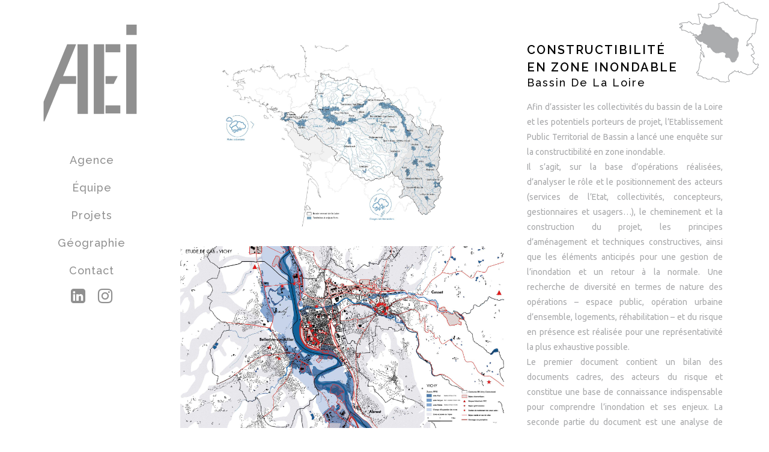

--- FILE ---
content_type: text/html; charset=UTF-8
request_url: https://aeiagence.com/projet/constructibilite-zone-inondable-bassin-de-loire/
body_size: 11830
content:

<!DOCTYPE html>
<html lang="fr-FR">
<head>
	<meta charset="UTF-8" />
			<meta name="viewport" content="width=device-width,initial-scale=1,user-scalable=no">
		

		
	<link rel="profile" href="https://gmpg.org/xfn/11"/>
		<link rel="shortcut icon" type="image/x-icon" href="https://aeiagence.com/wp-content/uploads/2022/02/favicon-AEI.png" />
	<link rel="apple-touch-icon" href="https://aeiagence.com/wp-content/uploads/2022/02/favicon-AEI.png" />
	<!--[if gte IE 9]>
	<style type="text/css">
		.gradient {
			filter: none;
		}
	</style>
	<![endif]-->

	<link href='//fonts.googleapis.com/css?family=Raleway:100,100italic,200,200italic,300,300italic,400,400italic,500,500italic,600,600italic,700,700italic,800,800italic,900,900italic|Crete+Round:100,100italic,200,200italic,300,300italic,400,400italic,500,500italic,600,600italic,700,700italic,800,800italic,900,900italic|Raleway:100,100italic,200,200italic,300,300italic,400,400italic,500,500italic,600,600italic,700,700italic,800,800italic,900,900italic|Ubuntu:100,100italic,200,200italic,300,300italic,400,400italic,500,500italic,600,600italic,700,700italic,800,800italic,900,900italic|Josefin+Sans:100,100italic,200,200italic,300,300italic,400,400italic,500,500italic,600,600italic,700,700italic,800,800italic,900,900italic|Montserrat:100,100italic,200,200italic,300,300italic,400,400italic,500,500italic,600,600italic,700,700italic,800,800italic,900,900italic&#038;subset=latin,latin-ext' rel='stylesheet' type='text/css' />
<meta name='robots' content='noindex, follow' />
	<style>img:is([sizes="auto" i], [sizes^="auto," i]) { contain-intrinsic-size: 3000px 1500px }</style>
	
	<!-- This site is optimized with the Yoast SEO plugin v26.5 - https://yoast.com/wordpress/plugins/seo/ -->
	<title>Constructibilité en zone inondable - AEI</title>
	<meta property="og:locale" content="fr_FR" />
	<meta property="og:type" content="article" />
	<meta property="og:title" content="Constructibilité en zone inondable - AEI" />
	<meta property="og:description" content="Afin d’assister les collectivités du bassin de la Loire et les potentiels porteurs de projet, l’Etablissement Public Territorial de Bassin a lancé une enquête sur la constructibilité en zone inondable. Il s’agit, sur la base d’opérations réalisées, d’analyser le rôle et le positionnement des acteurs..." />
	<meta property="og:url" content="https://aeiagence.com/projet/constructibilite-zone-inondable-bassin-de-loire/" />
	<meta property="og:site_name" content="AEI" />
	<meta property="article:modified_time" content="2024-09-17T20:44:05+00:00" />
	<meta property="og:image" content="https://aeiagence.com/wp-content/uploads/2022/02/909-AEI-CONSTRUCTIBILITE-EN-ZONE-INONDABLE-BASSIN-LOIRE-VIGNETTE.jpg" />
	<meta property="og:image:width" content="1440" />
	<meta property="og:image:height" content="1080" />
	<meta property="og:image:type" content="image/jpeg" />
	<meta name="twitter:card" content="summary_large_image" />
	<meta name="twitter:label1" content="Durée de lecture estimée" />
	<meta name="twitter:data1" content="2 minutes" />
	<script type="application/ld+json" class="yoast-schema-graph">{"@context":"https://schema.org","@graph":[{"@type":"WebPage","@id":"https://aeiagence.com/projet/constructibilite-zone-inondable-bassin-de-loire/","url":"https://aeiagence.com/projet/constructibilite-zone-inondable-bassin-de-loire/","name":"Constructibilité en zone inondable - AEI","isPartOf":{"@id":"https://aeiagence.com/#website"},"primaryImageOfPage":{"@id":"https://aeiagence.com/projet/constructibilite-zone-inondable-bassin-de-loire/#primaryimage"},"image":{"@id":"https://aeiagence.com/projet/constructibilite-zone-inondable-bassin-de-loire/#primaryimage"},"thumbnailUrl":"https://aeiagence.com/wp-content/uploads/2022/02/909-AEI-CONSTRUCTIBILITE-EN-ZONE-INONDABLE-BASSIN-LOIRE-VIGNETTE.jpg","datePublished":"2021-12-21T08:47:37+00:00","dateModified":"2024-09-17T20:44:05+00:00","breadcrumb":{"@id":"https://aeiagence.com/projet/constructibilite-zone-inondable-bassin-de-loire/#breadcrumb"},"inLanguage":"fr-FR","potentialAction":[{"@type":"ReadAction","target":["https://aeiagence.com/projet/constructibilite-zone-inondable-bassin-de-loire/"]}]},{"@type":"ImageObject","inLanguage":"fr-FR","@id":"https://aeiagence.com/projet/constructibilite-zone-inondable-bassin-de-loire/#primaryimage","url":"https://aeiagence.com/wp-content/uploads/2022/02/909-AEI-CONSTRUCTIBILITE-EN-ZONE-INONDABLE-BASSIN-LOIRE-VIGNETTE.jpg","contentUrl":"https://aeiagence.com/wp-content/uploads/2022/02/909-AEI-CONSTRUCTIBILITE-EN-ZONE-INONDABLE-BASSIN-LOIRE-VIGNETTE.jpg","width":1440,"height":1080},{"@type":"BreadcrumbList","@id":"https://aeiagence.com/projet/constructibilite-zone-inondable-bassin-de-loire/#breadcrumb","itemListElement":[{"@type":"ListItem","position":1,"name":"AEI","item":"https://aeiagence.com/"},{"@type":"ListItem","position":2,"name":"Portfolio","item":"https://aeiagence.com/projet/"},{"@type":"ListItem","position":3,"name":"Constructibilité en zone inondable"}]},{"@type":"WebSite","@id":"https://aeiagence.com/#website","url":"https://aeiagence.com/","name":"AEI","description":"Arcitecture Paysage Urbanisme Patrimoine","publisher":{"@id":"https://aeiagence.com/#organization"},"potentialAction":[{"@type":"SearchAction","target":{"@type":"EntryPoint","urlTemplate":"https://aeiagence.com/?s={search_term_string}"},"query-input":{"@type":"PropertyValueSpecification","valueRequired":true,"valueName":"search_term_string"}}],"inLanguage":"fr-FR"},{"@type":"Organization","@id":"https://aeiagence.com/#organization","name":"AEI","url":"https://aeiagence.com/","logo":{"@type":"ImageObject","inLanguage":"fr-FR","@id":"https://aeiagence.com/#/schema/logo/image/","url":"https://aeiagence.com/wp-content/uploads/2022/03/AEI-logo_640x408.svg","contentUrl":"https://aeiagence.com/wp-content/uploads/2022/03/AEI-logo_640x408.svg","width":1,"height":1,"caption":"AEI"},"image":{"@id":"https://aeiagence.com/#/schema/logo/image/"}}]}</script>
	<!-- / Yoast SEO plugin. -->


<link rel="alternate" type="application/rss+xml" title="AEI &raquo; Flux" href="https://aeiagence.com/feed/" />
<link rel="alternate" type="application/rss+xml" title="AEI &raquo; Flux des commentaires" href="https://aeiagence.com/comments/feed/" />
<script type="text/javascript">
/* <![CDATA[ */
window._wpemojiSettings = {"baseUrl":"https:\/\/s.w.org\/images\/core\/emoji\/16.0.1\/72x72\/","ext":".png","svgUrl":"https:\/\/s.w.org\/images\/core\/emoji\/16.0.1\/svg\/","svgExt":".svg","source":{"concatemoji":"https:\/\/aeiagence.com\/wp-includes\/js\/wp-emoji-release.min.js?ver=6.8.3"}};
/*! This file is auto-generated */
!function(s,n){var o,i,e;function c(e){try{var t={supportTests:e,timestamp:(new Date).valueOf()};sessionStorage.setItem(o,JSON.stringify(t))}catch(e){}}function p(e,t,n){e.clearRect(0,0,e.canvas.width,e.canvas.height),e.fillText(t,0,0);var t=new Uint32Array(e.getImageData(0,0,e.canvas.width,e.canvas.height).data),a=(e.clearRect(0,0,e.canvas.width,e.canvas.height),e.fillText(n,0,0),new Uint32Array(e.getImageData(0,0,e.canvas.width,e.canvas.height).data));return t.every(function(e,t){return e===a[t]})}function u(e,t){e.clearRect(0,0,e.canvas.width,e.canvas.height),e.fillText(t,0,0);for(var n=e.getImageData(16,16,1,1),a=0;a<n.data.length;a++)if(0!==n.data[a])return!1;return!0}function f(e,t,n,a){switch(t){case"flag":return n(e,"\ud83c\udff3\ufe0f\u200d\u26a7\ufe0f","\ud83c\udff3\ufe0f\u200b\u26a7\ufe0f")?!1:!n(e,"\ud83c\udde8\ud83c\uddf6","\ud83c\udde8\u200b\ud83c\uddf6")&&!n(e,"\ud83c\udff4\udb40\udc67\udb40\udc62\udb40\udc65\udb40\udc6e\udb40\udc67\udb40\udc7f","\ud83c\udff4\u200b\udb40\udc67\u200b\udb40\udc62\u200b\udb40\udc65\u200b\udb40\udc6e\u200b\udb40\udc67\u200b\udb40\udc7f");case"emoji":return!a(e,"\ud83e\udedf")}return!1}function g(e,t,n,a){var r="undefined"!=typeof WorkerGlobalScope&&self instanceof WorkerGlobalScope?new OffscreenCanvas(300,150):s.createElement("canvas"),o=r.getContext("2d",{willReadFrequently:!0}),i=(o.textBaseline="top",o.font="600 32px Arial",{});return e.forEach(function(e){i[e]=t(o,e,n,a)}),i}function t(e){var t=s.createElement("script");t.src=e,t.defer=!0,s.head.appendChild(t)}"undefined"!=typeof Promise&&(o="wpEmojiSettingsSupports",i=["flag","emoji"],n.supports={everything:!0,everythingExceptFlag:!0},e=new Promise(function(e){s.addEventListener("DOMContentLoaded",e,{once:!0})}),new Promise(function(t){var n=function(){try{var e=JSON.parse(sessionStorage.getItem(o));if("object"==typeof e&&"number"==typeof e.timestamp&&(new Date).valueOf()<e.timestamp+604800&&"object"==typeof e.supportTests)return e.supportTests}catch(e){}return null}();if(!n){if("undefined"!=typeof Worker&&"undefined"!=typeof OffscreenCanvas&&"undefined"!=typeof URL&&URL.createObjectURL&&"undefined"!=typeof Blob)try{var e="postMessage("+g.toString()+"("+[JSON.stringify(i),f.toString(),p.toString(),u.toString()].join(",")+"));",a=new Blob([e],{type:"text/javascript"}),r=new Worker(URL.createObjectURL(a),{name:"wpTestEmojiSupports"});return void(r.onmessage=function(e){c(n=e.data),r.terminate(),t(n)})}catch(e){}c(n=g(i,f,p,u))}t(n)}).then(function(e){for(var t in e)n.supports[t]=e[t],n.supports.everything=n.supports.everything&&n.supports[t],"flag"!==t&&(n.supports.everythingExceptFlag=n.supports.everythingExceptFlag&&n.supports[t]);n.supports.everythingExceptFlag=n.supports.everythingExceptFlag&&!n.supports.flag,n.DOMReady=!1,n.readyCallback=function(){n.DOMReady=!0}}).then(function(){return e}).then(function(){var e;n.supports.everything||(n.readyCallback(),(e=n.source||{}).concatemoji?t(e.concatemoji):e.wpemoji&&e.twemoji&&(t(e.twemoji),t(e.wpemoji)))}))}((window,document),window._wpemojiSettings);
/* ]]> */
</script>
<style id='wp-emoji-styles-inline-css' type='text/css'>

	img.wp-smiley, img.emoji {
		display: inline !important;
		border: none !important;
		box-shadow: none !important;
		height: 1em !important;
		width: 1em !important;
		margin: 0 0.07em !important;
		vertical-align: -0.1em !important;
		background: none !important;
		padding: 0 !important;
	}
</style>
<link rel='stylesheet' id='contact-form-7-css' href='https://aeiagence.com/wp-content/plugins/contact-form-7/includes/css/styles.css?ver=6.1.4' type='text/css' media='all' />
<link rel='stylesheet' id='qode_default_style-css' href='https://aeiagence.com/wp-content/themes/stockholm/style.css?ver=6.8.3' type='text/css' media='all' />
<link rel='stylesheet' id='qode_stylesheet-css' href='https://aeiagence.com/wp-content/themes/stockholm/css/stylesheet.min.css?ver=6.8.3' type='text/css' media='all' />
<link rel='stylesheet' id='qode_style_dynamic-css' href='https://aeiagence.com/wp-content/themes/stockholm/css/style_dynamic.css?ver=1727046236' type='text/css' media='all' />
<link rel='stylesheet' id='qode_font-awesome-css' href='https://aeiagence.com/wp-content/themes/stockholm/css/font-awesome/css/font-awesome.min.css?ver=6.8.3' type='text/css' media='all' />
<link rel='stylesheet' id='qode_elegant-icons-css' href='https://aeiagence.com/wp-content/themes/stockholm/css/elegant-icons/style.min.css?ver=6.8.3' type='text/css' media='all' />
<link rel='stylesheet' id='qode_linear-icons-css' href='https://aeiagence.com/wp-content/themes/stockholm/css/linear-icons/style.css?ver=6.8.3' type='text/css' media='all' />
<link rel='stylesheet' id='mediaelement-css' href='https://aeiagence.com/wp-includes/js/mediaelement/mediaelementplayer-legacy.min.css?ver=4.2.17' type='text/css' media='all' />
<link rel='stylesheet' id='wp-mediaelement-css' href='https://aeiagence.com/wp-includes/js/mediaelement/wp-mediaelement.min.css?ver=6.8.3' type='text/css' media='all' />
<link rel='stylesheet' id='qode_responsive-css' href='https://aeiagence.com/wp-content/themes/stockholm/css/responsive.min.css?ver=6.8.3' type='text/css' media='all' />
<link rel='stylesheet' id='qode_style_dynamic_responsive-css' href='https://aeiagence.com/wp-content/themes/stockholm/css/style_dynamic_responsive.css?ver=1727046236' type='text/css' media='all' />
<link rel='stylesheet' id='qode_vertical_responsive-css' href='https://aeiagence.com/wp-content/themes/stockholm/css/vertical_responsive.min.css?ver=6.8.3' type='text/css' media='all' />
<link rel='stylesheet' id='js_composer_front-css' href='https://aeiagence.com/wp-content/plugins/js_composer/assets/css/js_composer.min.css?ver=4.12' type='text/css' media='all' />
<link rel='stylesheet' id='qode_custom_css-css' href='https://aeiagence.com/wp-content/themes/stockholm/css/custom_css.css?ver=1727046236' type='text/css' media='all' />
<link rel='stylesheet' id='qode_mac_stylesheet-css' href='https://aeiagence.com/wp-content/themes/stockholm/css/mac_stylesheet.css?ver=6.8.3' type='text/css' media='all' />
<link rel='stylesheet' id='qode_webkit-css' href='https://aeiagence.com/wp-content/themes/stockholm/css/webkit_stylesheet.css?ver=6.8.3' type='text/css' media='all' />
<link rel='stylesheet' id='childstyle-css' href='https://aeiagence.com/wp-content/themes/stockholm-child/style.css?ver=6.8.3' type='text/css' media='all' />
<script type="text/javascript" src="https://aeiagence.com/wp-includes/js/jquery/jquery.min.js?ver=3.7.1" id="jquery-core-js"></script>
<script type="text/javascript" src="https://aeiagence.com/wp-includes/js/jquery/jquery-migrate.min.js?ver=3.4.1" id="jquery-migrate-js"></script>
<script type="text/javascript" id="snazzymaps-js-js-extra">
/* <![CDATA[ */
var SnazzyDataForSnazzyMaps = [];
SnazzyDataForSnazzyMaps={"id":76399,"name":"AEI MAP PROJET","description":"GRIS SIMPLE","url":"https:\/\/snazzymaps.com\/style\/76399\/aei-map-projet","imageUrl":"https:\/\/snazzy-maps-cdn.azureedge.net\/assets\/76399-aei-map-projet.png?v=20160928123304","json":"[{\"featureType\":\"administrative\",\"elementType\":\"geometry.stroke\",\"stylers\":[{\"visibility\":\"on\"}]},{\"featureType\":\"administrative\",\"elementType\":\"labels.text\",\"stylers\":[{\"visibility\":\"simplified\"},{\"weight\":\"0.50\"},{\"saturation\":\"-84\"},{\"lightness\":\"41\"},{\"gamma\":\"6.48\"}]},{\"featureType\":\"administrative\",\"elementType\":\"labels.text.fill\",\"stylers\":[{\"color\":\"#e5e5e5\"}]},{\"featureType\":\"administrative\",\"elementType\":\"labels.text.stroke\",\"stylers\":[{\"color\":\"#ffffff\"}]},{\"featureType\":\"administrative.province\",\"elementType\":\"geometry.stroke\",\"stylers\":[{\"weight\":\"0.2\"},{\"color\":\"#000000\"}]},{\"featureType\":\"administrative.province\",\"elementType\":\"labels\",\"stylers\":[{\"visibility\":\"on\"}]},{\"featureType\":\"administrative.province\",\"elementType\":\"labels.text\",\"stylers\":[{\"visibility\":\"on\"}]},{\"featureType\":\"administrative.province\",\"elementType\":\"labels.icon\",\"stylers\":[{\"visibility\":\"on\"}]},{\"featureType\":\"landscape\",\"elementType\":\"all\",\"stylers\":[{\"hue\":\"#727D82\"},{\"lightness\":-30},{\"saturation\":-80}]},{\"featureType\":\"landscape.man_made\",\"elementType\":\"geometry.fill\",\"stylers\":[{\"color\":\"#858585\"}]},{\"featureType\":\"landscape.natural\",\"elementType\":\"geometry.fill\",\"stylers\":[{\"visibility\":\"on\"},{\"hue\":\"#ff00e4\"},{\"saturation\":\"-100\"}]},{\"featureType\":\"poi\",\"elementType\":\"all\",\"stylers\":[{\"visibility\":\"off\"},{\"color\":\"#e92e2e\"}]},{\"featureType\":\"road\",\"elementType\":\"all\",\"stylers\":[{\"visibility\":\"simplified\"},{\"color\":\"#ff0000\"}]},{\"featureType\":\"road\",\"elementType\":\"geometry.fill\",\"stylers\":[{\"color\":\"#b6b6b6\"}]},{\"featureType\":\"road\",\"elementType\":\"labels\",\"stylers\":[{\"visibility\":\"off\"}]},{\"featureType\":\"transit\",\"elementType\":\"all\",\"stylers\":[{\"visibility\":\"off\"}]},{\"featureType\":\"water\",\"elementType\":\"all\",\"stylers\":[{\"visibility\":\"simplified\"},{\"hue\":\"#F3F4F4\"},{\"lightness\":80},{\"saturation\":-80}]}]","views":46,"favorites":0,"createdBy":{"name":"Fl0rent","url":null},"createdOn":"2016-09-26T14:23:00.48","tags":["greyscale","light"],"colors":["gray"]};
/* ]]> */
</script>
<script type="text/javascript" src="https://aeiagence.com/wp-content/plugins/snazzy-maps/snazzymaps.js?ver=1.5.0" id="snazzymaps-js-js"></script>
<link rel="https://api.w.org/" href="https://aeiagence.com/wp-json/" /><link rel="EditURI" type="application/rsd+xml" title="RSD" href="https://aeiagence.com/xmlrpc.php?rsd" />
<meta name="generator" content="WordPress 6.8.3" />
<link rel='shortlink' href='https://aeiagence.com/?p=3554' />
<link rel="alternate" title="oEmbed (JSON)" type="application/json+oembed" href="https://aeiagence.com/wp-json/oembed/1.0/embed?url=https%3A%2F%2Faeiagence.com%2Fprojet%2Fconstructibilite-zone-inondable-bassin-de-loire%2F" />
<link rel="alternate" title="oEmbed (XML)" type="text/xml+oembed" href="https://aeiagence.com/wp-json/oembed/1.0/embed?url=https%3A%2F%2Faeiagence.com%2Fprojet%2Fconstructibilite-zone-inondable-bassin-de-loire%2F&#038;format=xml" />
<style type="text/css">.recentcomments a{display:inline !important;padding:0 !important;margin:0 !important;}</style><meta name="generator" content="Powered by Visual Composer - drag and drop page builder for WordPress."/>
<!--[if lte IE 9]><link rel="stylesheet" type="text/css" href="https://aeiagence.com/wp-content/plugins/js_composer/assets/css/vc_lte_ie9.min.css" media="screen"><![endif]--><!--[if IE  8]><link rel="stylesheet" type="text/css" href="https://aeiagence.com/wp-content/plugins/js_composer/assets/css/vc-ie8.min.css" media="screen"><![endif]--><meta name="redi-version" content="1.2.7" /><meta name="generator" content="Powered by Slider Revolution 6.7.21 - responsive, Mobile-Friendly Slider Plugin for WordPress with comfortable drag and drop interface." />
<link rel="icon" href="https://aeiagence.com/wp-content/uploads/2025/07/AEI-logo_512x512-v2-150x150.png" sizes="32x32" />
<link rel="icon" href="https://aeiagence.com/wp-content/uploads/2025/07/AEI-logo_512x512-v2-300x300.png" sizes="192x192" />
<link rel="apple-touch-icon" href="https://aeiagence.com/wp-content/uploads/2025/07/AEI-logo_512x512-v2-300x300.png" />
<meta name="msapplication-TileImage" content="https://aeiagence.com/wp-content/uploads/2025/07/AEI-logo_512x512-v2-300x300.png" />
<script>function setREVStartSize(e){
			//window.requestAnimationFrame(function() {
				window.RSIW = window.RSIW===undefined ? window.innerWidth : window.RSIW;
				window.RSIH = window.RSIH===undefined ? window.innerHeight : window.RSIH;
				try {
					var pw = document.getElementById(e.c).parentNode.offsetWidth,
						newh;
					pw = pw===0 || isNaN(pw) || (e.l=="fullwidth" || e.layout=="fullwidth") ? window.RSIW : pw;
					e.tabw = e.tabw===undefined ? 0 : parseInt(e.tabw);
					e.thumbw = e.thumbw===undefined ? 0 : parseInt(e.thumbw);
					e.tabh = e.tabh===undefined ? 0 : parseInt(e.tabh);
					e.thumbh = e.thumbh===undefined ? 0 : parseInt(e.thumbh);
					e.tabhide = e.tabhide===undefined ? 0 : parseInt(e.tabhide);
					e.thumbhide = e.thumbhide===undefined ? 0 : parseInt(e.thumbhide);
					e.mh = e.mh===undefined || e.mh=="" || e.mh==="auto" ? 0 : parseInt(e.mh,0);
					if(e.layout==="fullscreen" || e.l==="fullscreen")
						newh = Math.max(e.mh,window.RSIH);
					else{
						e.gw = Array.isArray(e.gw) ? e.gw : [e.gw];
						for (var i in e.rl) if (e.gw[i]===undefined || e.gw[i]===0) e.gw[i] = e.gw[i-1];
						e.gh = e.el===undefined || e.el==="" || (Array.isArray(e.el) && e.el.length==0)? e.gh : e.el;
						e.gh = Array.isArray(e.gh) ? e.gh : [e.gh];
						for (var i in e.rl) if (e.gh[i]===undefined || e.gh[i]===0) e.gh[i] = e.gh[i-1];
											
						var nl = new Array(e.rl.length),
							ix = 0,
							sl;
						e.tabw = e.tabhide>=pw ? 0 : e.tabw;
						e.thumbw = e.thumbhide>=pw ? 0 : e.thumbw;
						e.tabh = e.tabhide>=pw ? 0 : e.tabh;
						e.thumbh = e.thumbhide>=pw ? 0 : e.thumbh;
						for (var i in e.rl) nl[i] = e.rl[i]<window.RSIW ? 0 : e.rl[i];
						sl = nl[0];
						for (var i in nl) if (sl>nl[i] && nl[i]>0) { sl = nl[i]; ix=i;}
						var m = pw>(e.gw[ix]+e.tabw+e.thumbw) ? 1 : (pw-(e.tabw+e.thumbw)) / (e.gw[ix]);
						newh =  (e.gh[ix] * m) + (e.tabh + e.thumbh);
					}
					var el = document.getElementById(e.c);
					if (el!==null && el) el.style.height = newh+"px";
					el = document.getElementById(e.c+"_wrapper");
					if (el!==null && el) {
						el.style.height = newh+"px";
						el.style.display = "block";
					}
				} catch(e){
					console.log("Failure at Presize of Slider:" + e)
				}
			//});
		  };</script>
		<style type="text/css" id="wp-custom-css">
			nav.vertical_menu > ul > li:hover > a .fa.fa-linkedin-square {
	color:#1B64C0;
}

nav.vertical_menu > ul > li:hover > a .fa.fa-instagram {
	color:#C02F8E;
}
/* Assurez-vous que le menu reste en disposition verticale */
#menu-main-nav {
    display: block;
}

/* Conteneur pour les icônes LinkedIn et Instagram */
#icon-container {
    display: flex;
    justify-content: center; /* Centre les icônes horizontalement */
    margin-top: 10px; /* Ajustez l'espacement supérieur selon vos besoins */
}

/* Aligner les icônes LinkedIn et Instagram sur la même ligne */
#nav-menu-item-4632,
#nav-menu-item-4867 {
    display: inline-block;
    margin-right: 16px; /* Ajustez cet espace selon vos besoins */
}

/* Dernier élément sans marge à droite */
#nav-menu-item-4867 {
    margin-right: 0;
}

/* Centrer les icônes verticalement */
#nav-menu-item-4632 a,
#nav-menu-item-4867 a {
    display: flex;
    align-items: center;
}

/* Ajuster la taille des icônes */
#nav-menu-item-4632 .fa,
#nav-menu-item-4867 .fa {
    font-size: 28px; /* Ajustez la taille des icônes selon vos besoins */
}

/* Style de l'icône Instagram avec dégradé au survol */
nav.vertical_menu > ul > li:hover > a .fa.fa-instagram {
    content: '\f16d'; /* Code de l'icône Instagram */
    background: linear-gradient(45deg, #f58529, #dd2a7b, #8134af, #515bd4);
    -webkit-background-clip: text;
    -webkit-text-fill-color: transparent;
    transition: background 0.3s ease;
}

/* CSS spécifique pour le menu mobile */
@media (max-width: 768px) {
    .mobile_menu {
        display: block;
    }

    .mobile_menu ul {
        display: block;
    }

    /* Conteneur pour les icônes LinkedIn et Instagram dans le menu mobile */
    .mobile_menu #mobile-menu-item-4632,
    .mobile_menu #mobile-menu-item-4867 {
        display: inline-block;
        margin-right: 16px; /* Ajustez cet espace selon vos besoins */
    }

    .mobile_menu #mobile-menu-item-4867 {
        margin-right: 0;
    }

    /* Augmenter la taille des icônes sur mobile */
    .mobile_menu #mobile-menu-item-4632 .fa,
    .mobile_menu #mobile-menu-item-4867 .fa {
        font-size: 24px;/* Ajustez cette taille selon vos besoins */
    }
}
		</style>
		<noscript><style type="text/css"> .wpb_animate_when_almost_visible { opacity: 1; }</style></noscript>
</head>

<body class="wp-singular portfolio_page-template-default single single-portfolio_page postid-3554 wp-theme-stockholm wp-child-theme-stockholm-child  select-child-theme-ver-1.0.0 select-theme-ver-3.3 vertical_menu_enabled side_area_uncovered wpb-js-composer js-comp-ver-4.12 vc_responsive">

<div class="wrapper">
<div class="wrapper_inner">
<!-- Google Analytics start -->
<!-- Google Analytics end -->

		<aside class="vertical_menu_area with_scroll " >

		<div class="vertical_area_background" ></div>

		<div class="vertical_logo_wrapper">
						<div class="q_logo_vertical">
				<a href="https://aeiagence.com/">
					<img class="normal" src="https://aeiagence.com/wp-content/uploads/2022/03/AEI-logo_400x408.svg" alt="Logo"/>
					<img class="light" src="https://aeiagence.com/wp-content/themes/stockholm/img/logo.png" alt="Logo"/>
					<img class="dark" src="https://aeiagence.com/wp-content/themes/stockholm/img/logo_black.png" alt="Logo"/>
				</a>
			</div>

		</div>

		<nav class="vertical_menu dropdown_animation vm_hover_event vertical_menu_toggle">
			<ul id="menu-main-nav" class=""><li id="nav-menu-item-2268" class="menu-item menu-item-type-post_type menu-item-object-page  narrow"><a href="https://aeiagence.com/agence/" class=""><i class="menu_icon fa blank"></i><span class="menu-text">Agence</span><span class="plus"></span></a></li>
<li id="nav-menu-item-69" class="menu-item menu-item-type-post_type menu-item-object-page  narrow"><a href="https://aeiagence.com/equipe/" class=""><i class="menu_icon fa blank"></i><span class="menu-text">Équipe</span><span class="plus"></span></a></li>
<li id="nav-menu-item-836" class="menu-item menu-item-type-post_type menu-item-object-page  narrow"><a href="https://aeiagence.com/projets/" class=""><i class="menu_icon fa blank"></i><span class="menu-text">Projets</span><span class="plus"></span></a></li>
<li id="nav-menu-item-763" class="menu-item menu-item-type-post_type menu-item-object-page  narrow"><a href="https://aeiagence.com/geographie/" class=""><i class="menu_icon fa blank"></i><span class="menu-text">Géographie</span><span class="plus"></span></a></li>
<li id="nav-menu-item-4059" class="menu-item menu-item-type-post_type menu-item-object-page  narrow"><a href="https://aeiagence.com/contact/" class=""><i class="menu_icon fa blank"></i><span class="menu-text">Contact</span><span class="plus"></span></a></li>
<li id="nav-menu-item-4632" class="menu-item menu-item-type-custom menu-item-object-custom  narrow"><a target="_blank" href="https://fr.linkedin.com/company/agence-aei" class=""><i class="menu_icon fa blank"></i><span class="menu-text"><i class="fa fa-linkedin-square"></i></span><span class="plus"></span></a></li>
<li id="nav-menu-item-4867" class="menu-item menu-item-type-custom menu-item-object-custom  narrow"><a href="https://www.instagram.com/agence.aei/" class=""><i class="menu_icon fa blank"></i><span class="menu-text"><i class="fa fa-instagram" aria-hidden="true"></i></span><span class="plus"></span></a></li>
</ul>		</nav>
		<div class="vertical_menu_area_widget_holder">
					</div>
	</aside>

	<header class="page_header   fixed   ">
				<div class="header_inner clearfix">
			<div class="header_bottom clearfix" style='' >
								<div class="container">
					<div class="container_inner clearfix" >
												<div class="header_inner_left">
															<div class="mobile_menu_button"><span><i class="fa fa-bars"></i></span></div>
														<div class="logo_wrapper">
																<div class="q_logo"><a href="https://aeiagence.com/"><img class="normal" src="https://aeiagence.com/wp-content/uploads/2022/03/AEI-logo_400x408.svg" alt="Logo"/><img class="light" src="https://aeiagence.com/wp-content/themes/stockholm/img/logo.png" alt="Logo"/><img class="dark" src="https://aeiagence.com/wp-content/themes/stockholm/img/logo_black.png" alt="Logo"/><img class="sticky" src="https://aeiagence.com/wp-content/themes/stockholm/img/logo_black.png" alt="Logo"/></a></div>

							</div>
						</div>


											</div>
				</div>
							<nav class="mobile_menu">
					<ul id="menu-main-nav-1" class=""><li id="mobile-menu-item-2268" class="menu-item menu-item-type-post_type menu-item-object-page "><a href="https://aeiagence.com/agence/" class=""><span>Agence</span></a><span class="mobile_arrow"><i class="fa fa-angle-right"></i><i class="fa fa-angle-down"></i></span></li>
<li id="mobile-menu-item-69" class="menu-item menu-item-type-post_type menu-item-object-page "><a href="https://aeiagence.com/equipe/" class=""><span>Équipe</span></a><span class="mobile_arrow"><i class="fa fa-angle-right"></i><i class="fa fa-angle-down"></i></span></li>
<li id="mobile-menu-item-836" class="menu-item menu-item-type-post_type menu-item-object-page "><a href="https://aeiagence.com/projets/" class=""><span>Projets</span></a><span class="mobile_arrow"><i class="fa fa-angle-right"></i><i class="fa fa-angle-down"></i></span></li>
<li id="mobile-menu-item-763" class="menu-item menu-item-type-post_type menu-item-object-page "><a href="https://aeiagence.com/geographie/" class=""><span>Géographie</span></a><span class="mobile_arrow"><i class="fa fa-angle-right"></i><i class="fa fa-angle-down"></i></span></li>
<li id="mobile-menu-item-4059" class="menu-item menu-item-type-post_type menu-item-object-page "><a href="https://aeiagence.com/contact/" class=""><span>Contact</span></a><span class="mobile_arrow"><i class="fa fa-angle-right"></i><i class="fa fa-angle-down"></i></span></li>
<li id="mobile-menu-item-4632" class="menu-item menu-item-type-custom menu-item-object-custom "><a target="_blank" href="https://fr.linkedin.com/company/agence-aei" class=""><span><i class="fa fa-linkedin-square"></i></span></a><span class="mobile_arrow"><i class="fa fa-angle-right"></i><i class="fa fa-angle-down"></i></span></li>
<li id="mobile-menu-item-4867" class="menu-item menu-item-type-custom menu-item-object-custom "><a href="https://www.instagram.com/agence.aei/" class=""><span><i class="fa fa-instagram" aria-hidden="true"></i></span></a><span class="mobile_arrow"><i class="fa fa-angle-right"></i><i class="fa fa-angle-down"></i></span></li>
</ul>				</nav>
			</div>
		</div>
	</header>
	<a id='back_to_top' href='#'>
			<span class="fa-stack">
				<span class="arrow_carrot-up"></span>
			</span>
	</a>






<div class="content ">
			<div class="content_inner  ">
														
<div class="container" style="">
	<div class="container_inner default_template_holder clearfix" >
		
			<div class="portfolio_single small-images">
				
<div class="two_columns_66_33 clearfix portfolio_container">
	<div class="column1">
		<div class="column_inner">
			<div class="portfolio_images">
				                                                    <a class="lightbox_single_portfolio" title="909 &#8211; AEI &#8211; CONSTRUCTIBILITE ZONE INONDABLE BASSIN LOIRE (1)" href="https://aeiagence.com/wp-content/uploads/2021/12/909-AEI-CONSTRUCTIBILITE-ZONE-INONDABLE-BASSIN-LOIRE-1.jpg" data-rel="prettyPhoto[single_pretty_photo]">
                                <img src="https://aeiagence.com/wp-content/uploads/2021/12/909-AEI-CONSTRUCTIBILITE-ZONE-INONDABLE-BASSIN-LOIRE-1.jpg" alt="" />
                            </a>
                                                                            <a class="lightbox_single_portfolio" title="909 &#8211; AEI &#8211; CONSTRUCTIBILITE ZONE INONDABLE BASSIN LOIRE (2)" href="https://aeiagence.com/wp-content/uploads/2021/12/909-AEI-CONSTRUCTIBILITE-ZONE-INONDABLE-BASSIN-LOIRE-2.jpg" data-rel="prettyPhoto[single_pretty_photo]">
                                <img src="https://aeiagence.com/wp-content/uploads/2021/12/909-AEI-CONSTRUCTIBILITE-ZONE-INONDABLE-BASSIN-LOIRE-2.jpg" alt="" />
                            </a>
                                                                            <a class="lightbox_single_portfolio" title="909 &#8211; AEI &#8211; CONSTRUCTIBILITE ZONE INONDABLE BASSIN LOIRE (3)" href="https://aeiagence.com/wp-content/uploads/2021/12/909-AEI-CONSTRUCTIBILITE-ZONE-INONDABLE-BASSIN-LOIRE-3.jpg" data-rel="prettyPhoto[single_pretty_photo]">
                                <img src="https://aeiagence.com/wp-content/uploads/2021/12/909-AEI-CONSTRUCTIBILITE-ZONE-INONDABLE-BASSIN-LOIRE-3.jpg" alt="" />
                            </a>
                                                                            <a class="lightbox_single_portfolio" title="909 &#8211; AEI &#8211; CONSTRUCTIBILITE ZONE INONDABLE BASSIN LOIRE (4)" href="https://aeiagence.com/wp-content/uploads/2021/12/909-AEI-CONSTRUCTIBILITE-ZONE-INONDABLE-BASSIN-LOIRE-4.jpg" data-rel="prettyPhoto[single_pretty_photo]">
                                <img src="https://aeiagence.com/wp-content/uploads/2021/12/909-AEI-CONSTRUCTIBILITE-ZONE-INONDABLE-BASSIN-LOIRE-4.jpg" alt="" />
                            </a>
                                                                            <a class="lightbox_single_portfolio" title="909 &#8211; AEI &#8211; CONSTRUCTIBILITE ZONE INONDABLE BASSIN LOIRE (5)" href="https://aeiagence.com/wp-content/uploads/2021/12/909-AEI-CONSTRUCTIBILITE-ZONE-INONDABLE-BASSIN-LOIRE-5.jpg" data-rel="prettyPhoto[single_pretty_photo]">
                                <img src="https://aeiagence.com/wp-content/uploads/2021/12/909-AEI-CONSTRUCTIBILITE-ZONE-INONDABLE-BASSIN-LOIRE-5.jpg" alt="" />
                            </a>
                                                                            <a class="lightbox_single_portfolio" title="909 &#8211; AEI &#8211; CONSTRUCTIBILITE ZONE INONDABLE BASSIN LOIRE (6)" href="https://aeiagence.com/wp-content/uploads/2021/12/909-AEI-CONSTRUCTIBILITE-ZONE-INONDABLE-BASSIN-LOIRE-6.jpg" data-rel="prettyPhoto[single_pretty_photo]">
                                <img src="https://aeiagence.com/wp-content/uploads/2021/12/909-AEI-CONSTRUCTIBILITE-ZONE-INONDABLE-BASSIN-LOIRE-6.jpg" alt="" />
                            </a>
                        			</div>
		</div>
	</div>
	<div class="column2">
		<div class="column_inner">
			<div class="portfolio_detail portfolio_single_follow clearfix">
				<div class="titre-carte">	<h1 class="info_section_title">Constructibilité en zone inondable</h1>


	<img src="https://aeiagence.com/wp-content/uploads/2022/02/909-AEI-EPTB-CARTE.png" />
	
<h2>Bassin de la Loire</h2>
</div>

<div class="info portfolio_single_content">
	<p>Afin d’assister les collectivités du bassin de la Loire et les potentiels porteurs de projet, l’Etablissement Public Territorial de Bassin a lancé une enquête sur la constructibilité en zone inondable.</p>
<p>Il s’agit, sur la base d’opérations réalisées, d’analyser le rôle et le positionnement des acteurs (services de l’Etat, collectivités, concepteurs, gestionnaires et usagers&#8230;), le cheminement et la construction du projet, les principes d’aménagement et techniques constructives, ainsi que les éléments anticipés pour une gestion de l’inondation et un retour à la normale. Une recherche de diversité en termes de nature des opérations &#8211; espace public, opération urbaine d’ensemble, logements, réhabilitation &#8211; et du risque en présence est réalisée pour une représentativité la plus exhaustive possible.</p>
<p>Le premier document contient un bilan des documents cadres, des acteurs du risque et constitue une base de connaissance indispensable pour comprendre l’inondation et ses enjeux. La seconde partie du document est une analyse de différents projets d’urbanisme et d’architecture construits en zone inondable. Le second document est constitué de fiche de connaissance sur différents sujets : les PPRI, les aménagements paysagers, la culture du risque, la résilience des constructions, le rapport à la rue des constructions surélevées.</p>
<p>Vous pouvez retrouver ces documents <strong><span style="color: #800000;"><a style="color: #800000;" href="http://www.eptb-loire.fr/constructibilite-zi">ici</a> </span></strong></p>
<h3></h3>
<p>&nbsp;</p>
<h3>OPÉRATION</h3>
<p>Mise en perspective opérationnelle de la question de la constructibilité en zone inondable</p>
<h3>MAÎTRE D’OUVRAGE</h3>
<p>Etablissement Public Territorial du Bassin Loire</p>
<h3>MISSION</h3>
<p>Etude et publication</p>
<h3>ÉQUIPE</h3>
<p>AEI (mandataire), ISL ingénierie</p>
<h3>MONTANT DE TRAVAUX</h3>
<p>N/C</p>
<h3>ÉTAT D’AVANCEMENT</h3>
<p>Étude terminée en 2020</p>
</div> <!-- close div.portfolio_content -->
			</div>
		</div>
	</div>
</div>	<div class="portfolio_navigation">
		<div class="portfolio_navigation_inner">
												<div class="portfolio_prev">
						<a href="https://aeiagence.com/projet/cimetiere-paysager-de-queue-brie/" rel="next"><span class="arrow_carrot-left"></span></a>					</div> <!-- close div.portfolio_prev -->
					
									<div class="portfolio_button">
						<a href="https://aeiagence.com/projets/"><span class="icon_grid-2x2"></span></a>
					</div> <!-- close div.portfolio_button -->
									
					<div class="portfolio_next">
						<a href="https://aeiagence.com/projet/pointille-deole/" rel="prev"><span class="arrow_carrot-right"></span></a>					</div> <!-- close div.portfolio_next -->
					
					</div>
	</div> <!-- close div.portfolio_navigation -->
				</div> <!-- close div.portfolio single -->

			</div> <!-- close div.container inner -->
</div> <!-- close div.container -->				

    </div>
</div>
<footer class="footer_border_columns">
	<div class="footer_inner clearfix">
					</div>
</footer>
</div>
</div>

		<script>
			window.RS_MODULES = window.RS_MODULES || {};
			window.RS_MODULES.modules = window.RS_MODULES.modules || {};
			window.RS_MODULES.waiting = window.RS_MODULES.waiting || [];
			window.RS_MODULES.defered = true;
			window.RS_MODULES.moduleWaiting = window.RS_MODULES.moduleWaiting || {};
			window.RS_MODULES.type = 'compiled';
		</script>
		<script type="speculationrules">
{"prefetch":[{"source":"document","where":{"and":[{"href_matches":"\/*"},{"not":{"href_matches":["\/wp-*.php","\/wp-admin\/*","\/wp-content\/uploads\/*","\/wp-content\/*","\/wp-content\/plugins\/*","\/wp-content\/themes\/stockholm-child\/*","\/wp-content\/themes\/stockholm\/*","\/*\\?(.+)"]}},{"not":{"selector_matches":"a[rel~=\"nofollow\"]"}},{"not":{"selector_matches":".no-prefetch, .no-prefetch a"}}]},"eagerness":"conservative"}]}
</script>
<link rel='stylesheet' id='rs-plugin-settings-css' href='//aeiagence.com/wp-content/plugins/revslider/sr6/assets/css/rs6.css?ver=6.7.21' type='text/css' media='all' />
<style id='rs-plugin-settings-inline-css' type='text/css'>
#rs-demo-id {}
</style>
<script type="text/javascript" src="https://aeiagence.com/wp-includes/js/dist/hooks.min.js?ver=4d63a3d491d11ffd8ac6" id="wp-hooks-js"></script>
<script type="text/javascript" src="https://aeiagence.com/wp-includes/js/dist/i18n.min.js?ver=5e580eb46a90c2b997e6" id="wp-i18n-js"></script>
<script type="text/javascript" id="wp-i18n-js-after">
/* <![CDATA[ */
wp.i18n.setLocaleData( { 'text direction\u0004ltr': [ 'ltr' ] } );
/* ]]> */
</script>
<script type="text/javascript" src="https://aeiagence.com/wp-content/plugins/contact-form-7/includes/swv/js/index.js?ver=6.1.4" id="swv-js"></script>
<script type="text/javascript" id="contact-form-7-js-translations">
/* <![CDATA[ */
( function( domain, translations ) {
	var localeData = translations.locale_data[ domain ] || translations.locale_data.messages;
	localeData[""].domain = domain;
	wp.i18n.setLocaleData( localeData, domain );
} )( "contact-form-7", {"translation-revision-date":"2025-02-06 12:02:14+0000","generator":"GlotPress\/4.0.1","domain":"messages","locale_data":{"messages":{"":{"domain":"messages","plural-forms":"nplurals=2; plural=n > 1;","lang":"fr"},"This contact form is placed in the wrong place.":["Ce formulaire de contact est plac\u00e9 dans un mauvais endroit."],"Error:":["Erreur\u00a0:"]}},"comment":{"reference":"includes\/js\/index.js"}} );
/* ]]> */
</script>
<script type="text/javascript" id="contact-form-7-js-before">
/* <![CDATA[ */
var wpcf7 = {
    "api": {
        "root": "https:\/\/aeiagence.com\/wp-json\/",
        "namespace": "contact-form-7\/v1"
    },
    "cached": 1
};
/* ]]> */
</script>
<script type="text/javascript" src="https://aeiagence.com/wp-content/plugins/contact-form-7/includes/js/index.js?ver=6.1.4" id="contact-form-7-js"></script>
<script type="text/javascript" src="//aeiagence.com/wp-content/plugins/revslider/sr6/assets/js/rbtools.min.js?ver=6.7.21" defer async id="tp-tools-js"></script>
<script type="text/javascript" src="//aeiagence.com/wp-content/plugins/revslider/sr6/assets/js/rs6.min.js?ver=6.7.21" defer async id="revmin-js"></script>
<script type="text/javascript" id="qode-like-js-extra">
/* <![CDATA[ */
var qodeLike = {"ajaxurl":"https:\/\/aeiagence.com\/wp-admin\/admin-ajax.php"};
/* ]]> */
</script>
<script type="text/javascript" src="https://aeiagence.com/wp-content/themes/stockholm/js/qode-like.js?ver=1.0" id="qode-like-js"></script>
<script type="text/javascript" id="mediaelement-core-js-before">
/* <![CDATA[ */
var mejsL10n = {"language":"fr","strings":{"mejs.download-file":"T\u00e9l\u00e9charger le fichier","mejs.install-flash":"Vous utilisez un navigateur qui n\u2019a pas le lecteur Flash activ\u00e9 ou install\u00e9. Veuillez activer votre extension Flash ou t\u00e9l\u00e9charger la derni\u00e8re version \u00e0 partir de cette adresse\u00a0: https:\/\/get.adobe.com\/flashplayer\/","mejs.fullscreen":"Plein \u00e9cran","mejs.play":"Lecture","mejs.pause":"Pause","mejs.time-slider":"Curseur de temps","mejs.time-help-text":"Utilisez les fl\u00e8ches droite\/gauche pour avancer d\u2019une seconde, haut\/bas pour avancer de dix secondes.","mejs.live-broadcast":"\u00c9mission en direct","mejs.volume-help-text":"Utilisez les fl\u00e8ches haut\/bas pour augmenter ou diminuer le volume.","mejs.unmute":"R\u00e9activer le son","mejs.mute":"Muet","mejs.volume-slider":"Curseur de volume","mejs.video-player":"Lecteur vid\u00e9o","mejs.audio-player":"Lecteur audio","mejs.captions-subtitles":"L\u00e9gendes\/Sous-titres","mejs.captions-chapters":"Chapitres","mejs.none":"Aucun","mejs.afrikaans":"Afrikaans","mejs.albanian":"Albanais","mejs.arabic":"Arabe","mejs.belarusian":"Bi\u00e9lorusse","mejs.bulgarian":"Bulgare","mejs.catalan":"Catalan","mejs.chinese":"Chinois","mejs.chinese-simplified":"Chinois (simplifi\u00e9)","mejs.chinese-traditional":"Chinois (traditionnel)","mejs.croatian":"Croate","mejs.czech":"Tch\u00e8que","mejs.danish":"Danois","mejs.dutch":"N\u00e9erlandais","mejs.english":"Anglais","mejs.estonian":"Estonien","mejs.filipino":"Filipino","mejs.finnish":"Finnois","mejs.french":"Fran\u00e7ais","mejs.galician":"Galicien","mejs.german":"Allemand","mejs.greek":"Grec","mejs.haitian-creole":"Cr\u00e9ole ha\u00eftien","mejs.hebrew":"H\u00e9breu","mejs.hindi":"Hindi","mejs.hungarian":"Hongrois","mejs.icelandic":"Islandais","mejs.indonesian":"Indon\u00e9sien","mejs.irish":"Irlandais","mejs.italian":"Italien","mejs.japanese":"Japonais","mejs.korean":"Cor\u00e9en","mejs.latvian":"Letton","mejs.lithuanian":"Lituanien","mejs.macedonian":"Mac\u00e9donien","mejs.malay":"Malais","mejs.maltese":"Maltais","mejs.norwegian":"Norv\u00e9gien","mejs.persian":"Perse","mejs.polish":"Polonais","mejs.portuguese":"Portugais","mejs.romanian":"Roumain","mejs.russian":"Russe","mejs.serbian":"Serbe","mejs.slovak":"Slovaque","mejs.slovenian":"Slov\u00e9nien","mejs.spanish":"Espagnol","mejs.swahili":"Swahili","mejs.swedish":"Su\u00e9dois","mejs.tagalog":"Tagalog","mejs.thai":"Thai","mejs.turkish":"Turc","mejs.ukrainian":"Ukrainien","mejs.vietnamese":"Vietnamien","mejs.welsh":"Ga\u00e9lique","mejs.yiddish":"Yiddish"}};
/* ]]> */
</script>
<script type="text/javascript" src="https://aeiagence.com/wp-includes/js/mediaelement/mediaelement-and-player.min.js?ver=4.2.17" id="mediaelement-core-js"></script>
<script type="text/javascript" src="https://aeiagence.com/wp-includes/js/mediaelement/mediaelement-migrate.min.js?ver=6.8.3" id="mediaelement-migrate-js"></script>
<script type="text/javascript" id="mediaelement-js-extra">
/* <![CDATA[ */
var _wpmejsSettings = {"pluginPath":"\/wp-includes\/js\/mediaelement\/","classPrefix":"mejs-","stretching":"responsive","audioShortcodeLibrary":"mediaelement","videoShortcodeLibrary":"mediaelement"};
/* ]]> */
</script>
<script type="text/javascript" src="https://aeiagence.com/wp-includes/js/mediaelement/wp-mediaelement.min.js?ver=6.8.3" id="wp-mediaelement-js"></script>
<script type="text/javascript" src="https://aeiagence.com/wp-content/themes/stockholm/js/plugins.js?ver=6.8.3" id="qode_plugins-js"></script>
<script type="text/javascript" src="https://aeiagence.com/wp-content/themes/stockholm/js/jquery.carouFredSel-6.2.1.js?ver=6.8.3" id="carouFredSel-js"></script>
<script type="text/javascript" src="https://aeiagence.com/wp-content/themes/stockholm/js/jquery.fullPage.min.js?ver=6.8.3" id="one_page_scroll-js"></script>
<script type="text/javascript" src="https://aeiagence.com/wp-content/themes/stockholm/js/lemmon-slider.js?ver=6.8.3" id="lemmonSlider-js"></script>
<script type="text/javascript" src="https://aeiagence.com/wp-content/themes/stockholm/js/jquery.mousewheel.min.js?ver=6.8.3" id="mousewheel-js"></script>
<script type="text/javascript" src="https://aeiagence.com/wp-content/themes/stockholm/js/jquery.touchSwipe.min.js?ver=6.8.3" id="touchSwipe-js"></script>
<script type="text/javascript" src="https://aeiagence.com/wp-content/plugins/js_composer/assets/lib/bower/isotope/dist/isotope.pkgd.min.js?ver=4.12" id="isotope-js"></script>
<script type="text/javascript" src="https://aeiagence.com/wp-content/themes/stockholm/js/default_dynamic.js?ver=1727046236" id="qode_default_dynamic-js"></script>
<script type="text/javascript" src="https://aeiagence.com/wp-content/themes/stockholm/js/default.min.js?ver=6.8.3" id="qode_default-js"></script>
<script type="text/javascript" src="https://aeiagence.com/wp-content/themes/stockholm/js/custom_js.js?ver=1727046236" id="qode_custom_js-js"></script>
<script type="text/javascript" src="https://aeiagence.com/wp-content/plugins/js_composer/assets/js/dist/js_composer_front.min.js?ver=4.12" id="wpb_composer_front_js-js"></script>
<script type="text/javascript" src="https://maps.google.com/maps/api/js?key=AIzaSyCeBRQD0IAmSQgZzGADecZdoDrmiruQAvk&amp;libraries=geometry%2Cplaces%2Cweather%2Cpanoramio%2Cdrawing&amp;language=fr&amp;ver=6.8.3" id="wpgmp-google-api-js"></script>
<script type="text/javascript" id="wpgmp-google-map-main-js-extra">
/* <![CDATA[ */
var wpgmp_local = {"select_radius":"Select Radius","search_placeholder":"Enter address or latitude or longitude or title or city or state or country or postal code here...","select":"Select","select_all":"Select All","select_category":"Select Category","all_location":"All","show_locations":"Show Locations","sort_by":"Sort by","wpgmp_not_working":"not working...","place_icon_url":"https:\/\/aeiagence.com\/wp-content\/plugins\/wp-google-map-gold\/assets\/images\/icons\/","wpgmp_location_no_results":"No results found.","wpgmp_route_not_avilable":"Route is not available for your requested route.","img_grid":"<span class='span_grid'><a class='wpgmp_grid'><img src='https:\/\/aeiagence.com\/wp-content\/plugins\/wp-google-map-gold\/assets\/images\/grid.png'><\/a><\/span>","img_list":"<span class='span_list'><a class='wpgmp_list'><img src='https:\/\/aeiagence.com\/wp-content\/plugins\/wp-google-map-gold\/assets\/images\/list.png'><\/a><\/span>","img_print":"<span class='span_print'><a class='wpgmp_print' data-action='wpgmp-print'><img src='https:\/\/aeiagence.com\/wp-content\/plugins\/wp-google-map-gold\/assets\/images\/print.png'><\/a><\/span>","hide":"Hide","show":"Show","start_location":"Start Location","start_point":"Start Point","radius":"Radius","end_location":"End Location","take_current_location":"Take Current Location","center_location_message":"Your Location","driving":"Driving","bicycling":"Bicycling","walking":"Walking","transit":"Transit","metric":"Metric","imperial":"Imperial","find_direction":"Find Direction","miles":"Miles","km":"KM","show_amenities":"Show Amenities","find_location":"Find Locations","prev":"Prev","next":"Next"};
/* ]]> */
</script>
<script type="text/javascript" src="https://aeiagence.com/wp-content/plugins/wp-google-map-gold/assets/js/maps.js?ver=2.3.4" id="wpgmp-google-map-main-js"></script>
</body>
</html>	

--- FILE ---
content_type: text/css
request_url: https://aeiagence.com/wp-content/themes/stockholm/css/custom_css.css?ver=1727046236
body_size: 3575
content:


p {
    font-family: "Ubuntu", sans-serif;
    font-size: 14px;
    line-height: 25px;
    font-weight: 400;
    font-style: normal;
    text-align: justify;
    color: #a7a8aa;
}

h1, h2, h3, h4, h5, h6 {
text-transform: capitalize;
font-family: "Raleway", sans-serif;
}

.portfolio_title {
  text-transform: uppercase !important;
}

.projects_holder.hover_text article .portfolio_title, .projects_masonry_holder article .portfolio_title, .portfolio_slides .portfolio_title {
  font-family: Raleway;
}
.vertical_menu ul {
    list-style: none;
    text-align: center;
margin-left:-10px;
}

nav.vertical_menu {
  position: absolute;
  z-index: 101;
  left: 106px;
  top: 28vh;
}

.vertical_menu_enabled.vertical_menu_transparency_on aside.vertical_menu_area {
  background-color: rgba(143, 136, 132, .0) !important;
  margin: 0 0 0 40px !important;
  height: 100% !important;
}

.container_inner {
    width: 98%;
    margin: 27px 0;
}
.info_section_title {
    margin-top: -6px;
text-transform: uppercase;
}
.vertical_menu_enabled .content .container {
    padding-left: 300px;
}
.vertical_menu_enabled .q_slider, .vertical_menu_enabled .full_width, .vertical_menu_enabled .content .container, .vertical_menu_enabled .title_outer, .vertical_menu_enabled footer {
    padding-left: 300px;
}
.portfolio_detail.portfolio_single_follow {
    position: relative;
    padding-top: 0px;
}
.carousel-inner .slider_content_outer {
  position: relative;
  height: 100%;
  width: 960px;
padding-left: 140px;
  margin: 0 auto;
  z-index: 12;
}
.titre-carte{
position: relative;
margin-bottom:18px;
}
.titre-carte img {
    position: absolute;
    top: -68px;
    right: -64px;
    z-index: 0;
}
.elementor-section.elementor-section-boxed > .elementor-container {
  max-width: 100%;
}
.titre-carte h1 {
position: relative;
padding-right: 70px;
z-index:10;
text-transform: uppercase;
}
.titre-carte h2 {
  z-index: 999999 !important;
  margin-right: 20px;
}
.filter_holder ul li.filter_title {
    text-align: left;
    cursor: default;
    display: none;
}
.vertical_menu_enabled .content, .vertical_menu_enabled .content.content_top_margin {
    margin-top: 0 !important;
    padding-top: 0 !important;
    background-color: #ffffff;
}

.two_columns_66_33 > .column1 {
    width: 46%;
    float: left;
}

.column-fixed {
    width: 37.5%;
    float: left;
    position: fixed;
}

.column-fixed-full {
    float: left;
    position: fixed;
    width: 58.8%;
}

.column-text {
   width: 25%;
    position: relative;
    left: 46%;
    float: left;
}

aside.vertical_menu_area {
    position: fixed;
    width: 300px;
    top: 0;
    left: 0;
    padding: 36px 68px;
}
.two_columns_66_33 > .column2 {
    width: 25%;
    float: left;
}
.filter_outer {
    display: block;
    position: relative;
    margin: 0;
}
.project_category {
    display: none !important;
}
.portfolio_navigation {
    display: inline-block;
    width: 100%;
    padding: 40px 0 50px;
    z-index: 100;
    position: relative;
    text-align: center;
    vertical-align: middle;
}
.plus {
    display: none !important;
}
a:hover {
color:#000000;
}
.two_columns_66_33>.column1>.column_inner {
    padding: 0 18px 0 0;
}

/*.projects_holder.v5 .mix, .projects_holder.v5.hover_text .mix {
  width: 19%;
  margin: 0 0 1vw 0 !important;
}*/

.projects_holder.v5 .mix, .projects_holder.v5.hover_text .mix {
  width: 226px!important;
  margin: 0 0 22px 0 !important;
}

.projects_holder {
    font-size: .1px;
    line-height: 0;
    list-style-type: none;
    /* text-align: justify; */
}
.portfolio_single .portfolio_images img, .portfolio_single .portfolio_images>a.lightbox_single_portfolio, .portfolio_single.small-slider .flexslider, .portfolio_single .portfolio_images .fluid-width-video-wrapper, .portfolio_single.small-images .portfolio_images img {
    display: block;
    margin: 0 0 32px;
width: 100%;
}
h3, h3 a {
    color: #000000;
    margin: 8px 0 0;
}

.filter_holder ul li span::after {
  content: '|';
  position: absolute;
  right: -3px;
  display: inline-block;
  width: 0;
  color: #d2d2d2;
}

.filter_holder ul li span {
    position: relative;
    display: inline-block;
    vertical-align: middle;
        padding: 0 10px 0 20px;
    color: #a6a6a6;
    font-size: 12px;
    font-weight: 600;
    letter-spacing: 1px;
    text-transform: uppercase;
    -webkit-transition: color .3s ease-in-out;
    -moz-transition: color .3s ease-in-out;
    -ms-transition: color .3s ease-in-out;
    -o-transition: color .3s ease-in-out;
    transition: color .3s ease-in-out;
}

.titre_portfolio {
    color: #d2d2d2;
    font-family: 'Raleway', sans-serif;
    font-size: 40px;
    font-style: normal;
    font-weight: 400;
    letter-spacing: 0px;
    text-transform: uppercase;
    z-index: 10;
    position: absolute;
    left: 11px;
    top: -52px;
}

.titre_new_portfolio {
    color: #d2d2d2;
    font-family: 'Raleway', sans-serif;
    font-size: 40px;
    font-style: normal;
    font-weight: 400;
    letter-spacing: -2px;
    text-transform: uppercase;
    z-index: 10;
    position: absolute;
    left: 11px;
    top: -48px;
}

.titre_new_portfolio a{
    color: #d2d2d2;
    font-family: inherit;
    font-size: 40px;
    font-style: normal;
    font-weight: 400;
    letter-spacing: -2px;
    text-transform: uppercase;
}

.titre_new_portfolio a:hover{
    color: #000;
    font-family: inherit;
    font-size: 40px;
    font-style: normal;
    font-weight: 400;
    letter-spacing: -2px;
    text-transform: uppercase;
}

.titre_agence {
    color: #d2d2d2;
    font-family: inherit;
    font-size: 40px;
    font-style: normal;
    font-weight: 400;
    letter-spacing: 0px;
    text-transform: uppercase;
    /* z-index: 10; */
    position: fixed;
    left: 299px;
    top: 41px;
}

.titre_architecture {
    color: #d2d2d2;
    font-family: inherit;
    font-size: 40px;
    font-style: normal;
    font-weight: 400;
    letter-spacing: 0px;
    text-transform: uppercase;
    z-index: 10;
    position: absolute;
    left: 14px;
    top: -53px;
}

.titre_interventions {
    color: #d2d2d2;
    font-family:inherit;
    font-size: 40px;
    font-style: normal;
    font-weight: 400;
    letter-spacing: 0px;
    text-transform: uppercase;
    /* z-index: 10; */
    position: fixed;
    left: 296px;
    top: 41px;
}

.titre_actualite_1 {
    color: #d2d2d2;
    font-family: inherit;
    font-size: 40px;
    font-style: normal;
    font-weight: 400;
    letter-spacing: -2px;
    text-transform: uppercase;
    z-index: 10;
    position: absolute;
    left: 14px;
    top: -52px;
}
    .titre_categorie_1 {
    color: #d2d2d2;
    font-family: inherit;
    font-size: 19px;
    line-height: 1px;
    font-style: normal;
    font-weight: 600;
    letter-spacing: 0px;
    text-transform: uppercase;
    z-index: 10;
    position: absolute;
    left: 154px;
    top: -50px;
}
    .titre_categorie_2 {
    color: #d2d2d2;
    font-family: inherit;
    font-size: 19px;
    line-height: 1px;
    font-style: normal;
    font-weight: 600;
    letter-spacing: 0px;
    text-transform: uppercase;
    z-index: 10;
    position: absolute;
    left: 154px;
    top: -31px;
}

    .titre_categorie a {
    color: #d2d2d2;
    font-family:inherit;
    font-size: 19px;
    line-height: 1px;
    font-style: normal;
    font-weight: 600;
    letter-spacing: 0px;
    text-transform: uppercase;
    margin: 0 6px;
}

    .titre_categorie a:hover {
    color: #000;
    font-family: inherit;
    font-size: 19px;
    line-height: 1px;
    font-style: normal;
    font-weight: 600;
    letter-spacing: 0px;
    text-transform: uppercase;
}

.filter_outer.left_align {
    text-align: left;
    margin-bottom: 0px !important;
}

.filter_outer.right_align {
    text-align: right;
    margin: 0 18px -3px 0 !important;
}

input.wpcf7-form-control.wpcf7-submit:not([disabled]) {
    border: 2px solid #fafafa;
    color: #a7a8aa;
    background-color: #fafafa;
}

input.wpcf7-form-control.wpcf7-submit:not([disabled]):hover {
    border: 2px solid #7b7b7b;
    color: #fff;
    background-color: #7b7b7b;
}

.fixed-element {
position:fixed;
}

.vc_col-sm-2 {
    width: 20%;
}

.filter_holder ul li.active {
    color: #000 !important;
}
.filter_holder ul li:not(.filter_title) span {
  color: #909090;
  font-size: 14px;
  font-style: normal;
  font-weight: 500;
  letter-spacing: 1px;
  text-transform : none;
}

.two_columns_66_33 > .column3 {
display: inline-block;    
width: 530px;
    float: left;
    position: fixed;
}

.vc_col-sm-4 {
    width: 40%;
}

table td {
    text-align: justify;
    padding: 0 15px 0 0;
}

.titre_actualite_annee {
  color: #000;
  font-family: inherit;
  font-size: 46px;
  font-style: normal;
  font-weight: 300;
  letter-spacing: 0;
  text-transform: uppercase;
  z-index: 10;
  line-height: 26px;
}

.as-padding {
    padding: 20px 12px;
    text-align: center;
    color: #fff;
    font-family: inherit;
    font-size: 32px;
    line-height: 38px;
    font-weight: 600;
    letter-spacing: 2px;
    text-transform: none;
}

    .AEIagence {
        width: 530px;
        height: 700px;
    }
    .gm-style-iw * {
        display: block;
        width: 100%;
    }
    .gm-style-iw h4, .gm-style-iw p {
        margin: 0;
        padding: 0;
    }
    .gm-style-iw a {
        color: #4272db;
    }

.portfolio_navigation .portfolio_button {
    width: 60px !important;
}

#back_to_top.on {
    opacity: 1;
    filter: alpha(opacity=100);
    visibility: visible;
    right: 0;
}

#back_to_top {
    height: auto;
    position: fixed;
    bottom: 0;
    margin: 0;
    z-index: 10000;
    -webkit-transition: opacity .3s ease-in-out;
    -moz-transition: opacity .3s ease-in-out;
    -o-transition: opacity .3s ease-in-out;
    transition: opacity .3s ease-in-out;
    right: 25px;
    opacity: 0;
    filter: alpha(opacity=0);
    visibility: hidden;
}

div.pp_default .pp_nav {
display : none!important;
}

body div.pp_default .pp_description {
display : none!important;
}

body div.pp_default a.pp_next, body div.pp_default a.pp_previous {
    position: absolute;
    top: 50%;
    display: block;
    height: 45px;
    width: 45px;
    line-height: 45px;
    margin: -23px -60px 0;
    color: transparent;
    background: none !important;;
    font-size: 0 !important;
    text-align: center;
    text-indent: 0 !important;
    opacity: 0;
    -webkit-transition: opacity .3s ease-in-out,background-color .3s ease-in-out,border-color .3s ease-in-out;
    -moz-transition: opacity .3s ease-in-out,background-color .3s ease-in-out,border-color .3s ease-in-out;
    -ms-transition: opacity .3s ease-in-out,background-color .3s ease-in-out,border-color .3s ease-in-out;
    -o-transition: opacity .3s ease-in-out,background-color .3s ease-in-out,border-color .3s ease-in-out;
    transition: opacity .3s ease-in-out,background-color .3s ease-in-out,border-color .3s ease-in-out;
    -webkit-transform: translateZ(0px);
}

body div.pp_default a.pp_next::after, body div.pp_default a.pp_previous::after {
    display: inline-block;
    width: 100%;
    height: 100%;
    left: 0;
    font-size: 24px;
}

.col1 {
  -moz-column-count: 1;
  -webkit-column-count: 1;
  column-count: 1;
text-align: justify;
}

.col2 {
  -moz-column-count: 2;
  -webkit-column-count: 2;
  column-count: 2;
text-align: justify;
column-gap: 22px;
}

.col3 {
  -moz-column-count: 3;
  -webkit-column-count: 3;
  column-count: 3;
text-align: justify;
column-gap: 22px;
}

.col4 {
  -moz-column-count: 4;
  -webkit-column-count: 4;
  column-count: 4;
text-align: justify;
column-gap: 22px;
}

.actu2 {
    width: 60%;
}

.vc_column_container > .vc_column-inner {
    box-sizing: border-box;
    padding-left: 15px;
    padding-right: 5px;
    width: 100%;
}

.projects_holder article .image_holder.elegant_hover .text_holder, .projects_masonry_holder article .image_holder.elegant_hover .text_holder, .projects_holder.v2 article .image_holder.elegant_hover .text_holder, .projects_holder.v3 article .image_holder.elegant_hover .text_holder {
    padding: 25px 18px;
}

.fluid-width-video-wrapper {
    display: block;
    margin: 0;
    width: 100%;
    padding-top: 56% !important;
}

.divider-actu {
      opacity: 0;
}

.portfolio_title {
font-size:16px!important;
}
.portfolio_subtitle {
  font-size: 14px !important;
}

@media only screen and (max-width: 1400px) {
.vertical_menu_enabled .title {
    height: 0 !important;
    margin-top: -15px;
}

.column-fixed {
    width: 42%;
    float: left;
    position: fixed;
}
.column-text {
    width: 34%;
    position: relative;
    left: 58%;
    float: left;
}

.two_columns_66_33 > .column1 {
    width: 58%;
    float: left;
}

.two_columns_66_33 > .column2 {
    width: 36%;
    float: left;
}

.column-fixed-full {
    float: left;
    position: fixed;
    width: 67%;
}


.as-padding {
    padding: 20px 12px;
    text-align: center;
    color: #fff;
    font-family: inherit;
    font-size: 32px;
    line-height: 38px;
    font-weight: 600;
    letter-spacing: 2px;
    text-transform: none;
}

.filter_outer.right_align {
    text-align: right;
    margin: 0 5px -10px 0 !important;
}

.filter_holder ul li:not(.filter_title) span {
    color: #909090;
    font-size: 14px;
    font-style: normal;
    font-weight: 500;
    letter-spacing: 0px;
line-height: 32px;
}
.filter_holder ul li span {
    position: relative;
    display: inline-block;
    vertical-align: middle;
    padding: 0 2px 0 8px;
    color: #a6a6a6;
    font-size: 10px;
    font-weight: 600;
    letter-spacing: 1px;
    text-transform: capitalize;
    -webkit-transition: color .3s ease-in-out;
    -moz-transition: color .3s ease-in-out;
    -ms-transition: color .3s ease-in-out;
    -o-transition: color .3s ease-in-out;
    transition: color .3s ease-in-out;
}

}

@media (max-width: 1400px) {
    .divider-actu {
    opacity:1;
margin-bottom:25px!important;
}
.vc_col-sm-2 {
  width: 54%;
margin: 10px 0;
}
}

.portfolio_title {
font-size:16px!important;
}
.portfolio_subtitle {
  font-size: 14px !important;
}

@media only screen and (max-width: 1200px) {

.filter_holder ul li:not(.filter_title) span {
    color: #909090;
    font-size: 12px;
    font-style: normal;
    font-weight: 500;
    letter-spacing: 0px;
}
.portfolio_title {
font-size:14px!important;
}
.portfolio_subtitle {
  font-size: 12px !important;
}
}

@media only screen and (max-width: 1100px) {
.filter_holder ul li:not(.filter_title) span {
    color: #909090;
    font-size: 10px;
    font-style: normal;
    font-weight: 500;
    letter-spacing: 0px;
}
.portfolio_title {
font-size:12px!important;
}
.portfolio_subtitle {
  font-size: 10px !important;
}
}

@media only screen and (max-width: 900px) {

.filter_outer.right_align {
    text-align: right;
    margin: 0 33px -10px 0 !important;
}

.filter_holder ul li:not(.filter_title) span {
    color: #d2d2d2;
    font-size: 10px;
    font-style: normal;
    font-weight: 600;
    letter-spacing: -1px;
}

.column-fixed-full {
    float: left;
    position: fixed;
    width: 66%;
}

.column-fixed {
    width: 42%;
    float: left;
    position: fixed;
}
.column-text {
    width: 34%;
    position: relative;
    left: 58%;
    float: left;
}

.two_columns_66_33 > .column1 {
    width: 58%;
    float: left;
}

.two_columns_66_33 > .column2 {
    width: 36%;
    float: left;
}

.vertical_menu_enabled .content .container {
    padding-left: 12px;
}

.vertical_menu_enabled .q_slider, .vertical_menu_enabled .full_width, .vertical_menu_enabled .content .container, .vertical_menu_enabled .title_outer, .vertical_menu_enabled footer {
    padding-left: 12px;
}

.title_subtitle_holder {
    display: block;
    padding: 0;
    position: relative;
    margin-top: -16px;
}

.as-padding {
    padding: 20px 16px;
    text-align: center;
    color: #fff;
    font-family: inherit;
    font-size: 42px;
    line-height: 46px;
    font-weight: 600;
    letter-spacing: 2px;
    text-transform: none;
}

}

@media only screen and (max-width: 640px) {

.column-fixed {
    width: 100%;
display:block;
    float: left;

}

.column-text {
    width: 100%;
display:block;
}

.title h1, .position_center.title h1 {
    font-size: 32px;
}

.vertical_menu_enabled .content .container {
    padding-left: 0;
}

.vertical_menu_enabled .q_slider, .vertical_menu_enabled .full_width, .vertical_menu_enabled .content .container, .vertical_menu_enabled .title_outer, .vertical_menu_enabled footer {
    padding-left: 0;
    margin-top: 9%;
}

.container_inner {
    width: 98%;
    margin: 0;
}

.content .content_inner > .container > .container_inner, .content .content_inner > .full_width > .full_width_inner, .content .content_inner > .container > .container_inner.default_template_holder {
    padding-top: 9% !important;
}


.title:not(.breadcrumbs_title) .title_holder {
    height: 100%!important;
    padding: 10px 0 0 0!important;
    -webkit-box-sizing: border-box;
    -moz-box-sizing: border-box;
    box-sizing: border-box;
}
.content .container_inner.default_template_holder h1, .content .container_inner.default_template_holder h2, .content .container_inner.default_template_holder h3, .content .container_inner.default_template_holder p {
  padding: 0 50px;
}
.vc_empty_space {
  margin-left: 30px !important;
}
.as-padding {
    padding: 20px 16px;
    text-align: center;
    color: #fff;
    font-family: inherit;
    font-size: 42px;
    line-height: 46px;
    font-weight: 600;
    letter-spacing: 2px;
    text-transform: none;
}

.titre_smart {
    color: #d2d2d2;
    font-family: inherit;
    font-size: 32px;
    font-style: normal;
    font-weight: 400;
    letter-spacing: 2px;
    text-transform: captalize;
}

.titre_interventions {
    color: #d2d2d2;
    font-family: inherit;
    font-size: 32px;
    font-style: normal;
    font-weight: 400;
    letter-spacing: 2px;
    text-transform: uppercase;
}
.filter_holder ul li {
  cursor: pointer;
  display: block;
  margin: 0;
  float: left;
  text-align: center;
  margin: 0 3px;
}
.filter_holder ul li:not(.filter_title) span {
  color: #d2d2d2;
  font-size: 12px;
  font-style: normal;
  font-weight: 600;
  letter-spacing: -1px;
}
.filter_holder ul li span::after {
  content: '|';
  position: absolute;
  right: 0;
  display: inline-block;
  width: 1px;
  color: #d2d2d2;
  margin: 0 -3px;
}

.filter_holder {
    display: inline-block;
    line-height: 14px;
    margin-left: -6px;
}

.filter_outer.center_align {
    text-align: center;
    margin-bottom: 0px !important;
}

.vc_col-sm-2 {
    width: 100%;
    margin-bottom: 20px;
}

.vc_col-sm-4 {
    width: 92%;
    margin-left: 20px;
    padding-right: 20px;
}

.col1 {
  -moz-column-count: 1;
  -webkit-column-count: 1;
  column-count: 1;
text-align: justify;
  padding: 0 30px;
}

.col2 {
  -moz-column-count: 1;
  -webkit-column-count: 1;
  column-count: 1;
text-align: justify;
}

.col3 {
  -moz-column-count: 1;
  -webkit-column-count: 1;
  column-count: 1;
text-align: justify;
}

.col4 {
  -moz-column-count: 1;
  -webkit-column-count: 1;
  column-count: 4;
text-align: justify;
}

.actu2 {
    width: 92%;
    margin-left: 20px;
    padding-right: 20px;
}

.titre-full-actu {
    margin-left: 20px;
    padding-right: 20px;
    padding-bottom: 10px;
}

.column-fixed-full {
    width: 100%;
    float: left;
position:static;
}

.info_section_title {
    margin-top: -6px;
    text-transform: uppercase;
    font-size: 30px;
    /* line-height: 16px; */
    letter-spacing: -1px;
}

.content .full_width h2, .content .container_inner.default_template_holder h2 {
    position: relative;
font-size: 14px;
    letter-spacing: -1px;
 z-index: 10;
}

.titre-carte h1 {
    position: relative;
    padding-right: 50px;
    z-index: 10;
    font-size: 24px;
    text-transform: uppercase;
}

.titre-carte img {
    position: absolute;
    top: -56px;
    right: -28px;
    z-index: 0;
}

.portfolio_navigation .portfolio_button {
    width: 30px !important;
}

.two_columns_66_33 > .column1 {
    width: 104%;
    float: left;
}

.two_columns_66_33>.column1>.column_inner {
    padding: 0;
}

.two_columns_66_33 > .column2 {
    width: 88%;
    float: left;
    margin: 16px;
}

}

.projects_holder {
  display: flex;
  flex-wrap: wrap;
  justify-content: flex-start; /* Aligner les éléments au début */
  align-items: stretch; /* Assure que tous les éléments ont une hauteur égale */
}

.projects_holder.v5 .mix, .projects_holder.v5.hover_text .mix {
  width: 231px !important; /* Fixe la largeur des vignettes */
  margin: 0 10px 10px 0 !important; /* Espacement horizontal et vertical fixe */
}

.projects_holder .mix .image img {
  width: 100%; /* Assure que les images s'étendent pour remplir leurs conteneurs */
  height: auto; /* Maintient le ratio d'aspect des images */
}



--- FILE ---
content_type: image/svg+xml
request_url: https://aeiagence.com/wp-content/uploads/2022/03/AEI-logo_400x408.svg
body_size: 574
content:
<?xml version="1.0" encoding="utf-8"?>
<!-- Generator: Adobe Illustrator 24.3.0, SVG Export Plug-In . SVG Version: 6.00 Build 0)  -->
<svg version="1.1" id="Layer_1" xmlns="http://www.w3.org/2000/svg" xmlns:xlink="http://www.w3.org/1999/xlink" x="0px" y="0px"
	 viewBox="0 0 400 408" style="enable-background:new 0 0 400 408;" xml:space="preserve">
<style type="text/css">
	.st0{fill:#909090;}
</style>
<g>
	<path class="st0" d="M347.1,12.5h41.7v41.8c-0.1,0.1-0.2,0.2-0.3,0.3h-41.2c0-0.1-0.1-0.2-0.2-0.2V12.5z"/>
</g>
<g>
	<path class="st0" d="M148.9,92.2H191v0.2c0,94.4,0.1,190,0,284h-42c-0.1,0-0.2,0-0.2-0.1V92.4C148.8,92.3,148.8,92.2,148.9,92.2"/>
</g>
<g>
	<path class="st0" d="M214.8,92.2H257v284.2h-42.2v-284C214.7,92.3,214.7,92.2,214.8,92.2"/>
</g>
<g>
	<path class="st0" d="M346.6,92.2h42c0.1,0,0.2,0,0.2,0.1v283.9c0,0.1,0,0.2-0.1,0.2h-42c-0.1,0-0.2,0-0.2-0.1V92.4
		C346.5,92.3,346.5,92.2,346.6,92.2"/>
</g>
<rect x="262.6" y="341.5" class="st0" width="60" height="32.9"/>
<rect x="262.6" y="92.2" class="st0" width="60" height="32.9"/>
<polygon class="st0" points="262.6,221.8 262.6,253.7 295.8,253.7 312.1,221.8 "/>
<path class="st0" d="M90.4,221.8h52.8v31.9H77.4c0,0-51.7,126.8-62.4,152.9c-1.4,0-2.5,0-3.9,0v-80c33.2-81.1,63.2-154.8,95.8-234.5
	h36.3C131.1,123.3,90.4,221.8,90.4,221.8"/>
</svg>
